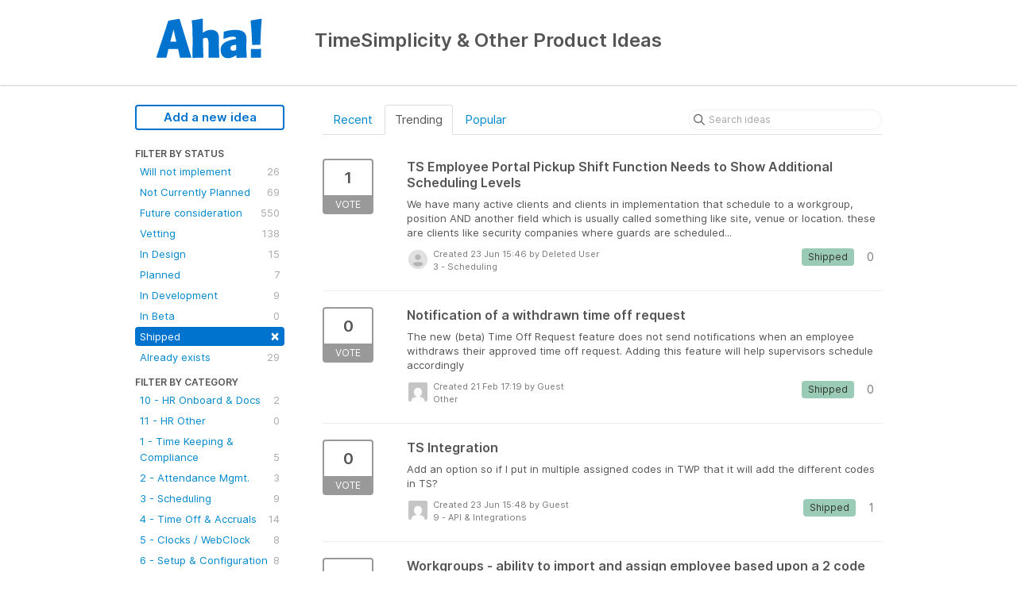

--- FILE ---
content_type: text/html; charset=utf-8
request_url: https://schedule.ideas.aha.io/?page=6&status=6237091648012935899
body_size: 5613
content:
<!DOCTYPE html>
<html lang="en">
  <head>
    <meta http-equiv="X-UA-Compatible" content="IE=edge" />
    <meta http-equiv="Content-Type" content="text/html charset=UTF-8" />
    <meta name="publishing" content="true">
    <title>Shipped | TimeSimplicity &amp; Other Product Ideas</title>
<meta name="description" content="Customer Feedback. Add a new product idea or vote on an existing idea using the customer feedback form.">

    <script>
//<![CDATA[

      window.ahaLoaded = false;
      window.isIdeaPortal = true;
      window.portalAssets = {"js":["/assets/runtime-v2-20104273a090ccdcb2338bac31a3b61b.js","/assets/vendor-v2-16d039b5a354d53c1c02493b2a92d909.js","/assets/idea_portals-v2-72b342884b03633227091d664449905f.js","/assets/idea_portals-v2-e6ed26f3692f363180c1b5f0fdec4f55.css"]};

//]]>
</script>
      <script>
    window.sentryRelease = window.sentryRelease || "bc10176504";
  </script>



      <link rel="stylesheet" href="https://cdn.aha.io/assets/idea_portals-v2-e6ed26f3692f363180c1b5f0fdec4f55.css" data-turbolinks-track="true" media="all" />
    <script src="https://cdn.aha.io/assets/runtime-v2-20104273a090ccdcb2338bac31a3b61b.js" data-turbolinks-track="true"></script>
    <script src="https://cdn.aha.io/assets/vendor-v2-16d039b5a354d53c1c02493b2a92d909.js" data-turbolinks-track="true"></script>
      <script src="https://cdn.aha.io/assets/idea_portals-v2-72b342884b03633227091d664449905f.js" data-turbolinks-track="true"></script>
    <meta name="csrf-param" content="authenticity_token" />
<meta name="csrf-token" content="mYsUcLUM8NI1CTLzgYVA4cvByvijw5kAONq1m0u-mZErKXR9ZrQHJCcmctn2kpZ0HsohYNFt3bDGqffnjA_8vQ" />
    <meta name="viewport" content="width=device-width, initial-scale=1" />
    <meta name="locale" content="en" />
    <meta name="portal-token" content="a61b4e9cbf51fbce2a6dafef220eef69" />
    <meta name="idea-portal-id" content="6276153810948869690" />


      <link rel="canonical" href="https://schedule.ideas.aha.io/">

  </head>
  <body class="ideas-portal public">
    
    <style>
  
</style>



      <header class="portal-aha-header">
      <div class="container">
        <a href="/ideas">
          <div class="logo pull-left">
            <img alt="Ideas Portal Logo" src="https://cdn.aha.io/assets/blue-140x55.8a83a9b71c5fabe12331af933bf9ef4b.png" />
          </div>
        </a>
        <div class="title pull-left">
          <h1 class="no-subtitle">
            TimeSimplicity &amp; Other Product Ideas
          </h1>
          <h3>
            <div class="aha-editor-field aha-editor-field-subtitle">
              
            </div>
          </h3>
        </div>
        <div class="clearfix"></div>
      </div>
    </header>



<div class="container">
  <!-- Alerts in this file are used for the app and portals, they must not use the aha-alert web component -->




  <div class="portal-sidebar" id="portal-sidebar">
      <a class="btn btn-primary btn-outline add-idea-button" href="/ideas/new">Add a new idea</a>
    <button class="btn btn-link btn-navbar" data-show-text="Show menu" data-hide-text="Hide menu" type="button"></button>

    <div id="sidebar-rollup">
      <div class="my-ideas-filters-wrapper">
        
      </div>
        <div class="statuses-filters-wrapper">
          <h4>
            Filter by status
          </h4>
          <ul class="statuses filters">
              <li>
  <a class="filter " data-url-param-toggle-name="status" data-url-param-toggle-value="6237091648022082771" data-url-param-toggle-remove="page" rel="nofollow" href="/?status=6237091648022082771">
    Will not implement

    <span class="pull-right">
        26
    </span>
    <div class="clearfix"></div>
</a></li>

              <li>
  <a class="filter " data-url-param-toggle-name="status" data-url-param-toggle-value="6662372054673945205" data-url-param-toggle-remove="page" rel="nofollow" href="/?status=6662372054673945205">
    Not Currently Planned

    <span class="pull-right">
        69
    </span>
    <div class="clearfix"></div>
</a></li>

              <li>
  <a class="filter " data-url-param-toggle-name="status" data-url-param-toggle-value="6237091648010436959" data-url-param-toggle-remove="page" rel="nofollow" href="/?status=6237091648010436959">
    Future consideration

    <span class="pull-right">
        550
    </span>
    <div class="clearfix"></div>
</a></li>

              <li>
  <a class="filter " data-url-param-toggle-name="status" data-url-param-toggle-value="6662402495935652268" data-url-param-toggle-remove="page" rel="nofollow" href="/?status=6662402495935652268">
    Vetting

    <span class="pull-right">
        138
    </span>
    <div class="clearfix"></div>
</a></li>

              <li>
  <a class="filter " data-url-param-toggle-name="status" data-url-param-toggle-value="6251393273276813601" data-url-param-toggle-remove="page" rel="nofollow" href="/?status=6251393273276813601">
    In Design

    <span class="pull-right">
        15
    </span>
    <div class="clearfix"></div>
</a></li>

              <li>
  <a class="filter " data-url-param-toggle-name="status" data-url-param-toggle-value="6259403855434212069" data-url-param-toggle-remove="page" rel="nofollow" href="/?status=6259403855434212069">
    Planned

    <span class="pull-right">
        7
    </span>
    <div class="clearfix"></div>
</a></li>

              <li>
  <a class="filter " data-url-param-toggle-name="status" data-url-param-toggle-value="6268706428844976995" data-url-param-toggle-remove="page" rel="nofollow" href="/?status=6268706428844976995">
    In Development

    <span class="pull-right">
        9
    </span>
    <div class="clearfix"></div>
</a></li>

              <li>
  <a class="filter " data-url-param-toggle-name="status" data-url-param-toggle-value="6730275528729098924" data-url-param-toggle-remove="page" rel="nofollow" href="/?status=6730275528729098924">
    In Beta

    <span class="pull-right">
        0
    </span>
    <div class="clearfix"></div>
</a></li>

              <li>
  <a class="filter active" data-url-param-toggle-name="status" data-url-param-toggle-value="6237091648012935899" data-url-param-toggle-remove="page" rel="nofollow" href="/">
    Shipped

    <span class="pull-right">
        <span class="close">&times;</span>
    </span>
    <div class="clearfix"></div>
</a></li>

              <li>
  <a class="filter " data-url-param-toggle-name="status" data-url-param-toggle-value="6237091648021211311" data-url-param-toggle-remove="page" rel="nofollow" href="/?status=6237091648021211311">
    Already exists

    <span class="pull-right">
        29
    </span>
    <div class="clearfix"></div>
</a></li>

          </ul>
        </div>
        <div class="categories-filters-wrapper">
          <h4>
            Filter by category
          </h4>
          <ul class="categories filters">
                  <li id="category-6610363443952867284">
  <a class="filter category-filter" data-url-param-toggle-name="category" data-url-param-toggle-value="6610363443952867284" data-url-param-toggle-remove="project,page" href="/?category=6610363443952867284&amp;status=6237091648012935899">
    <i class="category-collapser category-collapser--empty fa-solid fa-angle-right"></i>
    10 - HR Onboard &amp; Docs
      <i class="fa-regular fa-circle-question" data-popover="true" data-content-ref="true"><script type="text/template">
        <p>Human Resouces - Employee Onboarding, Secure Document Management (Paystubs, W4, etc.), HR Tasks</p>
</script></i>
    <span class="pull-right">
      <span class="close hide">&times;</span>
      <span class="category-count">2</span>
    </span>
    <div class="clearfix"></div>
</a>
</li>

  <li id="category-6610363634350563079">
  <a class="filter category-filter" data-url-param-toggle-name="category" data-url-param-toggle-value="6610363634350563079" data-url-param-toggle-remove="project,page" href="/?category=6610363634350563079&amp;status=6237091648012935899">
    <i class="category-collapser category-collapser--empty fa-solid fa-angle-right"></i>
    11 - HR Other
      <i class="fa-regular fa-circle-question" data-popover="true" data-content-ref="true"><script type="text/template">
        <p>Human Resources - Other Topics: Rewards, Employee Engagement, etc.</p>
</script></i>
    <span class="pull-right">
      <span class="close hide">&times;</span>
      <span class="category-count">0</span>
    </span>
    <div class="clearfix"></div>
</a>
</li>

  <li id="category-6275667425944339018">
  <a class="filter category-filter" data-url-param-toggle-name="category" data-url-param-toggle-value="6275667425944339018" data-url-param-toggle-remove="project,page" href="/?category=6275667425944339018&amp;status=6237091648012935899">
    <i class="category-collapser category-collapser--empty fa-solid fa-angle-right"></i>
    1 - Time Keeping &amp; Compliance

    <span class="pull-right">
      <span class="close hide">&times;</span>
      <span class="category-count">5</span>
    </span>
    <div class="clearfix"></div>
</a>
</li>

  <li id="category-6275676326547456010">
  <a class="filter category-filter" data-url-param-toggle-name="category" data-url-param-toggle-value="6275676326547456010" data-url-param-toggle-remove="project,page" href="/?category=6275676326547456010&amp;status=6237091648012935899">
    <i class="category-collapser category-collapser--empty fa-solid fa-angle-right"></i>
    2 - Attendance Mgmt.

    <span class="pull-right">
      <span class="close hide">&times;</span>
      <span class="category-count">3</span>
    </span>
    <div class="clearfix"></div>
</a>
</li>

  <li id="category-6275676412769534538">
  <a class="filter category-filter" data-url-param-toggle-name="category" data-url-param-toggle-value="6275676412769534538" data-url-param-toggle-remove="project,page" href="/?category=6275676412769534538&amp;status=6237091648012935899">
    <i class="category-collapser category-collapser--empty fa-solid fa-angle-right"></i>
    3 - Scheduling

    <span class="pull-right">
      <span class="close hide">&times;</span>
      <span class="category-count">9</span>
    </span>
    <div class="clearfix"></div>
</a>
</li>

  <li id="category-6275676506911182276">
  <a class="filter category-filter" data-url-param-toggle-name="category" data-url-param-toggle-value="6275676506911182276" data-url-param-toggle-remove="project,page" href="/?category=6275676506911182276&amp;status=6237091648012935899">
    <i class="category-collapser category-collapser--empty fa-solid fa-angle-right"></i>
    4 - Time Off &amp; Accruals

    <span class="pull-right">
      <span class="close hide">&times;</span>
      <span class="category-count">14</span>
    </span>
    <div class="clearfix"></div>
</a>
</li>

  <li id="category-6275676614318755423">
  <a class="filter category-filter" data-url-param-toggle-name="category" data-url-param-toggle-value="6275676614318755423" data-url-param-toggle-remove="project,page" href="/?category=6275676614318755423&amp;status=6237091648012935899">
    <i class="category-collapser category-collapser--empty fa-solid fa-angle-right"></i>
    5 - Clocks / WebClock

    <span class="pull-right">
      <span class="close hide">&times;</span>
      <span class="category-count">8</span>
    </span>
    <div class="clearfix"></div>
</a>
</li>

  <li id="category-6275679848474451713">
  <a class="filter category-filter" data-url-param-toggle-name="category" data-url-param-toggle-value="6275679848474451713" data-url-param-toggle-remove="project,page" href="/?category=6275679848474451713&amp;status=6237091648012935899">
    <i class="category-collapser category-collapser--empty fa-solid fa-angle-right"></i>
    6 - Setup &amp; Configuration

    <span class="pull-right">
      <span class="close hide">&times;</span>
      <span class="category-count">8</span>
    </span>
    <div class="clearfix"></div>
</a>
</li>

  <li id="category-6275679908873417480">
  <a class="filter category-filter" data-url-param-toggle-name="category" data-url-param-toggle-value="6275679908873417480" data-url-param-toggle-remove="project,page" href="/?category=6275679908873417480&amp;status=6237091648012935899">
    <i class="category-collapser category-collapser--empty fa-solid fa-angle-right"></i>
    7 - Partner Operations

    <span class="pull-right">
      <span class="close hide">&times;</span>
      <span class="category-count">0</span>
    </span>
    <div class="clearfix"></div>
</a>
</li>

  <li id="category-6275680057437645936">
  <a class="filter category-filter" data-url-param-toggle-name="category" data-url-param-toggle-value="6275680057437645936" data-url-param-toggle-remove="project,page" href="/?category=6275680057437645936&amp;status=6237091648012935899">
    <i class="category-collapser category-collapser--empty fa-solid fa-angle-right"></i>
    8 - Sales Demo

    <span class="pull-right">
      <span class="close hide">&times;</span>
      <span class="category-count">1</span>
    </span>
    <div class="clearfix"></div>
</a>
</li>

  <li id="category-6275680140808242918">
  <a class="filter category-filter" data-url-param-toggle-name="category" data-url-param-toggle-value="6275680140808242918" data-url-param-toggle-remove="project,page" href="/?category=6275680140808242918&amp;status=6237091648012935899">
    <i class="category-collapser category-collapser--empty fa-solid fa-angle-right"></i>
    9 - API &amp; Integrations

    <span class="pull-right">
      <span class="close hide">&times;</span>
      <span class="category-count">1</span>
    </span>
    <div class="clearfix"></div>
</a>
</li>

  <li id="category-6275680192076240040">
  <a class="filter category-filter" data-url-param-toggle-name="category" data-url-param-toggle-value="6275680192076240040" data-url-param-toggle-remove="project,page" href="/?category=6275680192076240040&amp;status=6237091648012935899">
    <i class="category-collapser category-collapser--empty fa-solid fa-angle-right"></i>
    Other

    <span class="pull-right">
      <span class="close hide">&times;</span>
      <span class="category-count">4</span>
    </span>
    <div class="clearfix"></div>
</a>
</li>


          </ul>
        </div>
        <div class="signup-link">
      <a class="login-link" href="/portal_session/new">Log in / Sign up</a>
      <div class="login-popover popover portal-user">
        <!-- Alerts in this file are used for the app and portals, they must not use the aha-alert web component -->






<div class="email-popover ">
  <div class="arrow tooltip-arrow"></div>
  <form class="form-horizontal" action="/auth/redirect_to_auth" accept-charset="UTF-8" data-remote="true" method="post"><input type="hidden" name="authenticity_token" value="SFE5jyh6KTNAOJUqKdlPEPGTqBH1nPVs2oGd300gZU_3LarvmN56aZYnpYe0RTq4EFtz8BQ4_XXabpicisN2nw" autocomplete="off" />
    <h3>Identify yourself with your email address</h3>
    <div class="control-group">
        <label class="control-label" for="sessions_email">Email address</label>
      <div class="controls">
        <input type="text" name="sessions[email]" id="email" placeholder="Email address" autocomplete="off" class="input-block-level" autofocus="autofocus" aria-required="true" />
      </div>
    </div>
    <div class="extra-fields"></div>

    <div class="control-group">
      <div class="controls">
        <input type="submit" name="commit" value="Next" class="btn btn-outline btn-primary pull-left" id="vote" data-disable-with="Sending…" />
      </div>
    </div>
    <div class="clearfix"></div>
</form></div>

      </div>
  </div>

    </div>
  </div>
  <div class="portal-content">
    <div class="portal-nav">
      <ul class="nav nav-tabs">
            <li class="">
              <a data-url-param-toggle-name="sort" data-url-param-toggle-value="recent" data-url-param-toggle-remove="page" rel="nofollow" href="/?sort=recent&amp;status=6237091648012935899">Recent</a>
            </li>
            <li class="active">
              <a data-url-param-toggle-name="sort" data-url-param-toggle-value="trending" data-url-param-toggle-remove="page" rel="nofollow" href="/?sort=trending&amp;status=6237091648012935899">Trending</a>
            </li>
            <li class="">
              <a data-url-param-toggle-name="sort" data-url-param-toggle-value="popular" data-url-param-toggle-remove="page" rel="nofollow" href="/?sort=popular&amp;status=6237091648012935899">Popular</a>
            </li>
      </ul>
      <div class="search-form">
  <form class="form-horizontal idea-search-form" action="/ideas/search" accept-charset="UTF-8" method="get">
    <div class="search-field">
      <input type="text" name="query" id="query" class="input-medium search-query" placeholder="Search ideas" aria-label="Search ideas" />
      <a class="fa-regular fa-circle-xmark clear-button" style="display:none;" href="/ideas"></a>
    </div>
</form></div>

    </div>

    <ul class="list-ideas ideas">
            <li class="idea" id="6299414780281111702">
  
<div class="idea-endorsement" id="idea-6299414780281111702-endorsement">
        <a class="btn-vote" data-disable="true" data-count="1" data-remote="true" rel="nofollow" data-method="post" href="/ideas/IDX-I-85/idea_endorsements?idea_ids%5B%5D=6299414780281111702&amp;idea_ids%5B%5D=6525058619393739981&amp;idea_ids%5B%5D=6299415351519622868&amp;idea_ids%5B%5D=6251388903525553894">
          <span class="vote-count">
            1
          </span>
          <span class="vote-status">
            Vote
          </span>
</a>  <div class="popover vote-popover portal-user"></div>
</div>

  <a class="idea-link" href="/ideas/IDX-I-85">
    <div class="idea-details">
      <h3>
        TS Employee Portal Pickup Shift Function Needs to Show Additional Scheduling Levels
        

      </h3>
      <div class="description">
          We have many active clients and clients in implementation that schedule to a workgroup, position AND another field which is usually called something like site, venue or location. these are clients like security companies where guards are scheduled...
      </div>
      <div class="idea-meta">
        <span class="avatar">
          <img alt="" src="https://cdn.aha.io/assets/avatar32.7573953ba907c3c29dd540ce4febcba6.svg" />
        </span>
        <div class="idea-meta-created">
          <div class="idea-meta-secondary">
            Created 23 Jun 15:46
              by Deleted User
          </div>
          <div class="idea-meta-secondary">
            3 - Scheduling
          </div>
        </div>
        <span class="comment-count">
          <i class="fa-regular fa-comments"></i>
          0
        </span>
          <span class="status-pill" title="Shipped" style="color: var(--theme-primary-text); border: none; background-color: #99CBB6">Shipped</span>
        <div class="clearfix"></div>
      </div>
    </div>
    <div class="clearfix"></div>
  </a>

  <div class="clearfix"></div>
</li>

            <li class="idea" id="6525058619393739981">
  
<div class="idea-endorsement" id="idea-6525058619393739981-endorsement">
        <a class="btn-vote" data-disable="true" data-count="1" data-remote="true" rel="nofollow" data-method="post" href="/ideas/IDX-I-634/idea_endorsements?idea_ids%5B%5D=6299414780281111702&amp;idea_ids%5B%5D=6525058619393739981&amp;idea_ids%5B%5D=6299415351519622868&amp;idea_ids%5B%5D=6251388903525553894">
          <span class="vote-count">
            0
          </span>
          <span class="vote-status">
            Vote
          </span>
</a>  <div class="popover vote-popover portal-user"></div>
</div>

  <a class="idea-link" href="/ideas/IDX-I-634">
    <div class="idea-details">
      <h3>
        Notification of a withdrawn time off request
        

      </h3>
      <div class="description">
          The new (beta) Time Off Request feature does not send notifications when an employee withdraws their approved time off request. Adding this feature will help supervisors schedule accordingly
      </div>
      <div class="idea-meta">
        <span class="avatar">
          <img alt="" src="https://secure.gravatar.com/avatar/403b62dcd7ac42eca21a8edd8b14076b?default=mm&rating=G&size=32" width="32" height="32" />
        </span>
        <div class="idea-meta-created">
          <div class="idea-meta-secondary">
            Created 21 Feb 17:19
              by Guest
          </div>
          <div class="idea-meta-secondary">
            Other
          </div>
        </div>
        <span class="comment-count">
          <i class="fa-regular fa-comments"></i>
          0
        </span>
          <span class="status-pill" title="Shipped" style="color: var(--theme-primary-text); border: none; background-color: #99CBB6">Shipped</span>
        <div class="clearfix"></div>
      </div>
    </div>
    <div class="clearfix"></div>
  </a>

  <div class="clearfix"></div>
</li>

            <li class="idea" id="6299415351519622868">
  
<div class="idea-endorsement" id="idea-6299415351519622868-endorsement">
        <a class="btn-vote" data-disable="true" data-count="1" data-remote="true" rel="nofollow" data-method="post" href="/ideas/IDX-I-206/idea_endorsements?idea_ids%5B%5D=6299414780281111702&amp;idea_ids%5B%5D=6525058619393739981&amp;idea_ids%5B%5D=6299415351519622868&amp;idea_ids%5B%5D=6251388903525553894">
          <span class="vote-count">
            0
          </span>
          <span class="vote-status">
            Vote
          </span>
</a>  <div class="popover vote-popover portal-user"></div>
</div>

  <a class="idea-link" href="/ideas/IDX-I-206">
    <div class="idea-details">
      <h3>
        TS Integration
        

      </h3>
      <div class="description">
          Add an option so if I put in multiple assigned codes in TWP that it will add the different codes in TS?
      </div>
      <div class="idea-meta">
        <span class="avatar">
          <img alt="" src="https://secure.gravatar.com/avatar/bdd46200b492116f2af7e795fa12cc2d?default=mm&rating=G&size=32" width="32" height="32" />
        </span>
        <div class="idea-meta-created">
          <div class="idea-meta-secondary">
            Created 23 Jun 15:48
              by Guest
          </div>
          <div class="idea-meta-secondary">
            9 - API &amp; Integrations
          </div>
        </div>
        <span class="comment-count">
          <i class="fa-regular fa-comments"></i>
          1
        </span>
          <span class="status-pill" title="Shipped" style="color: var(--theme-primary-text); border: none; background-color: #99CBB6">Shipped</span>
        <div class="clearfix"></div>
      </div>
    </div>
    <div class="clearfix"></div>
  </a>

  <div class="clearfix"></div>
</li>

            <li class="idea" id="6251388903525553894">
  
<div class="idea-endorsement" id="idea-6251388903525553894-endorsement">
        <a class="btn-vote" data-disable="true" data-count="1" data-remote="true" rel="nofollow" data-method="post" href="/ideas/TS1-I-9/idea_endorsements?idea_ids%5B%5D=6299414780281111702&amp;idea_ids%5B%5D=6525058619393739981&amp;idea_ids%5B%5D=6299415351519622868&amp;idea_ids%5B%5D=6251388903525553894">
          <span class="vote-count">
            0
          </span>
          <span class="vote-status">
            Vote
          </span>
</a>  <div class="popover vote-popover portal-user"></div>
</div>

  <a class="idea-link" href="/ideas/TS1-I-9">
    <div class="idea-details">
      <h3>
        Workgroups - ability to import and assign employee based upon a 2 code combination and export to specified value/workgroup
        

      </h3>
      <div class="description">
          When integrating with TWP or another system, I want the ability to combine multiple fields to create my workgroups in TimeSimplicity. for example department &amp; location
      </div>
      <div class="idea-meta">
        <span class="avatar">
          <img alt="" src="https://cdn.aha.io/users/289147046f1d6ff0b2c1497fdd2ade1f8855b200/thumb32.png" />
        </span>
        <div class="idea-meta-created">
          <div class="idea-meta-secondary">
            Created 15 Feb 05:41
              by Deleted User
          </div>
          <div class="idea-meta-secondary">
            3 - Scheduling
          </div>
        </div>
        <span class="comment-count">
          <i class="fa-regular fa-comments"></i>
          0
        </span>
          <span class="status-pill" title="Shipped" style="color: var(--theme-primary-text); border: none; background-color: #99CBB6">Shipped</span>
        <div class="clearfix"></div>
      </div>
    </div>
    <div class="clearfix"></div>
  </a>

  <div class="clearfix"></div>
</li>

    </ul>
    
    <div class="pagination">
      <ul>
        
<li id="">
  <a href="/?status=6237091648012935899">&laquo; First</a>
</li>
        
<li id="">
  <a rel="prev" href="/?page=5&amp;status=6237091648012935899">&lsaquo; Prev</a>
</li>
            
<li id="" class="disabled">
  <a href="#">&hellip;</a>
</li>
            
<li id="" class="">
  <a href="/?page=2&amp;status=6237091648012935899">2</a>
</li>
            
<li id="" class="">
  <a href="/?page=3&amp;status=6237091648012935899">3</a>
</li>
            
<li id="" class="">
  <a href="/?page=4&amp;status=6237091648012935899">4</a>
</li>
            
<li id="" class="">
  <a rel="prev" href="/?page=5&amp;status=6237091648012935899">5</a>
</li>
            
<li id="" class="active">
  <a href="#">6</a>
</li>
        
        
      </ul>
    </div>

  </div>
</div>


      <div class="portal-aha-footer">
      <div class="container">
        <footer>
          <div class="powered-by">
            Idea management by <a href="https://www.aha.io/ideas/overview?utm_source=ideas-portal" target="_blank">Aha!</a>

          </div>
        </footer>
      </div>
    </div>




    <div class="modal hide fade" id="modal-window"></div>
  </body>
</html>

